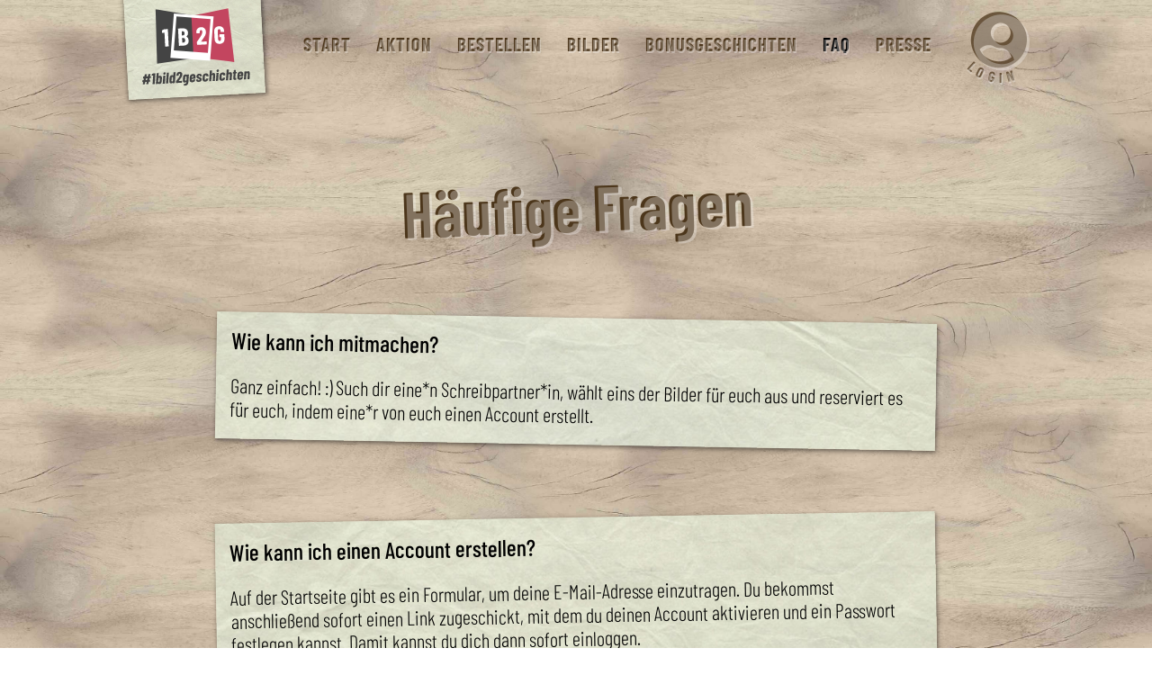

--- FILE ---
content_type: text/html; charset=UTF-8
request_url: https://1bild2geschichten.de/faq/
body_size: 9902
content:

<!DOCTYPE html>
<html class="no-js" lang="de">
	<head profile="http://gmpg.org/xfn/11">
		<meta http-equiv="Content-type" content="text/html;charset=UTF-8">
		<meta name="viewport" content="width=device-width, initial-scale=1.0, maximum-scale=1.0, user-scalable=no" >
		 <link href="https://1bild2geschichten.de/wp-content/themes/bildgeschichten/css/all.css" rel="stylesheet">
		<meta name='robots' content='index, follow, max-image-preview:large, max-snippet:-1, max-video-preview:-1' />

	<!-- This site is optimized with the Yoast SEO plugin v20.5 - https://yoast.com/wordpress/plugins/seo/ -->
	<title>FAQ - 1Bild2Geschichten</title>
	<link rel="canonical" href="https://1bild2geschichten.de/faq/" />
	<meta property="og:locale" content="de_DE" />
	<meta property="og:type" content="article" />
	<meta property="og:title" content="FAQ - 1Bild2Geschichten" />
	<meta property="og:description" content="Häufige Fragen Wie kann ich mitmachen? Ganz einfach! :) Such dir eine*n Schreibpartner*in, wählt eins der Bilder für euch aus und reserviert es für euch, indem eine*r von euch einen Account erstellt. Wie kann ich einen Account erstellen? Auf der Startseite gibt es ein Formular, um deine E-Mail-Adresse einzutragen. Du bekommst anschließend sofort einen Link [&hellip;]" />
	<meta property="og:url" content="https://1bild2geschichten.de/faq/" />
	<meta property="og:site_name" content="1Bild2Geschichten" />
	<meta property="article:modified_time" content="2025-03-27T09:27:40+00:00" />
	<meta name="twitter:card" content="summary_large_image" />
	<meta name="twitter:label1" content="Geschätzte Lesezeit" />
	<meta name="twitter:data1" content="3 Minuten" />
	<script type="application/ld+json" class="yoast-schema-graph">{"@context":"https://schema.org","@graph":[{"@type":"WebPage","@id":"https://1bild2geschichten.de/faq/","url":"https://1bild2geschichten.de/faq/","name":"FAQ - 1Bild2Geschichten","isPartOf":{"@id":"https://1bild2geschichten.de/#website"},"datePublished":"2021-07-08T06:42:34+00:00","dateModified":"2025-03-27T09:27:40+00:00","breadcrumb":{"@id":"https://1bild2geschichten.de/faq/#breadcrumb"},"inLanguage":"de","potentialAction":[{"@type":"ReadAction","target":["https://1bild2geschichten.de/faq/"]}]},{"@type":"BreadcrumbList","@id":"https://1bild2geschichten.de/faq/#breadcrumb","itemListElement":[{"@type":"ListItem","position":1,"name":"Startseite","item":"https://1bild2geschichten.de/"},{"@type":"ListItem","position":2,"name":"FAQ"}]},{"@type":"WebSite","@id":"https://1bild2geschichten.de/#website","url":"https://1bild2geschichten.de/","name":"1Bild2Geschichten","description":"","publisher":{"@id":"https://1bild2geschichten.de/#organization"},"potentialAction":[{"@type":"SearchAction","target":{"@type":"EntryPoint","urlTemplate":"https://1bild2geschichten.de/?s={search_term_string}"},"query-input":"required name=search_term_string"}],"inLanguage":"de"},{"@type":"Organization","@id":"https://1bild2geschichten.de/#organization","name":"1Bild2Geschichten","url":"https://1bild2geschichten.de/","logo":{"@type":"ImageObject","inLanguage":"de","@id":"https://1bild2geschichten.de/#/schema/logo/image/","url":"https://1bild2geschichten.de/wp-content/uploads/2021/07/1B2G_Logo.svg","contentUrl":"https://1bild2geschichten.de/wp-content/uploads/2021/07/1B2G_Logo.svg","width":407,"height":296,"caption":"1Bild2Geschichten"},"image":{"@id":"https://1bild2geschichten.de/#/schema/logo/image/"}}]}</script>
	<!-- / Yoast SEO plugin. -->


<link rel="alternate" type="application/rss+xml" title="1Bild2Geschichten &raquo; Feed" href="https://1bild2geschichten.de/feed/" />
<link rel="alternate" type="application/rss+xml" title="1Bild2Geschichten &raquo; Kommentar-Feed" href="https://1bild2geschichten.de/comments/feed/" />
<link rel="alternate" title="oEmbed (JSON)" type="application/json+oembed" href="https://1bild2geschichten.de/wp-json/oembed/1.0/embed?url=https%3A%2F%2F1bild2geschichten.de%2Ffaq%2F" />
<link rel="alternate" title="oEmbed (XML)" type="text/xml+oembed" href="https://1bild2geschichten.de/wp-json/oembed/1.0/embed?url=https%3A%2F%2F1bild2geschichten.de%2Ffaq%2F&#038;format=xml" />
<style id='wp-img-auto-sizes-contain-inline-css' type='text/css'>
img:is([sizes=auto i],[sizes^="auto," i]){contain-intrinsic-size:3000px 1500px}
/*# sourceURL=wp-img-auto-sizes-contain-inline-css */
</style>
<style id='wp-block-library-inline-css' type='text/css'>
:root{--wp-block-synced-color:#7a00df;--wp-block-synced-color--rgb:122,0,223;--wp-bound-block-color:var(--wp-block-synced-color);--wp-editor-canvas-background:#ddd;--wp-admin-theme-color:#007cba;--wp-admin-theme-color--rgb:0,124,186;--wp-admin-theme-color-darker-10:#006ba1;--wp-admin-theme-color-darker-10--rgb:0,107,160.5;--wp-admin-theme-color-darker-20:#005a87;--wp-admin-theme-color-darker-20--rgb:0,90,135;--wp-admin-border-width-focus:2px}@media (min-resolution:192dpi){:root{--wp-admin-border-width-focus:1.5px}}.wp-element-button{cursor:pointer}:root .has-very-light-gray-background-color{background-color:#eee}:root .has-very-dark-gray-background-color{background-color:#313131}:root .has-very-light-gray-color{color:#eee}:root .has-very-dark-gray-color{color:#313131}:root .has-vivid-green-cyan-to-vivid-cyan-blue-gradient-background{background:linear-gradient(135deg,#00d084,#0693e3)}:root .has-purple-crush-gradient-background{background:linear-gradient(135deg,#34e2e4,#4721fb 50%,#ab1dfe)}:root .has-hazy-dawn-gradient-background{background:linear-gradient(135deg,#faaca8,#dad0ec)}:root .has-subdued-olive-gradient-background{background:linear-gradient(135deg,#fafae1,#67a671)}:root .has-atomic-cream-gradient-background{background:linear-gradient(135deg,#fdd79a,#004a59)}:root .has-nightshade-gradient-background{background:linear-gradient(135deg,#330968,#31cdcf)}:root .has-midnight-gradient-background{background:linear-gradient(135deg,#020381,#2874fc)}:root{--wp--preset--font-size--normal:16px;--wp--preset--font-size--huge:42px}.has-regular-font-size{font-size:1em}.has-larger-font-size{font-size:2.625em}.has-normal-font-size{font-size:var(--wp--preset--font-size--normal)}.has-huge-font-size{font-size:var(--wp--preset--font-size--huge)}.has-text-align-center{text-align:center}.has-text-align-left{text-align:left}.has-text-align-right{text-align:right}.has-fit-text{white-space:nowrap!important}#end-resizable-editor-section{display:none}.aligncenter{clear:both}.items-justified-left{justify-content:flex-start}.items-justified-center{justify-content:center}.items-justified-right{justify-content:flex-end}.items-justified-space-between{justify-content:space-between}.screen-reader-text{border:0;clip-path:inset(50%);height:1px;margin:-1px;overflow:hidden;padding:0;position:absolute;width:1px;word-wrap:normal!important}.screen-reader-text:focus{background-color:#ddd;clip-path:none;color:#444;display:block;font-size:1em;height:auto;left:5px;line-height:normal;padding:15px 23px 14px;text-decoration:none;top:5px;width:auto;z-index:100000}html :where(.has-border-color){border-style:solid}html :where([style*=border-top-color]){border-top-style:solid}html :where([style*=border-right-color]){border-right-style:solid}html :where([style*=border-bottom-color]){border-bottom-style:solid}html :where([style*=border-left-color]){border-left-style:solid}html :where([style*=border-width]){border-style:solid}html :where([style*=border-top-width]){border-top-style:solid}html :where([style*=border-right-width]){border-right-style:solid}html :where([style*=border-bottom-width]){border-bottom-style:solid}html :where([style*=border-left-width]){border-left-style:solid}html :where(img[class*=wp-image-]){height:auto;max-width:100%}:where(figure){margin:0 0 1em}html :where(.is-position-sticky){--wp-admin--admin-bar--position-offset:var(--wp-admin--admin-bar--height,0px)}@media screen and (max-width:600px){html :where(.is-position-sticky){--wp-admin--admin-bar--position-offset:0px}}

/*# sourceURL=wp-block-library-inline-css */
</style><style id='wp-block-group-inline-css' type='text/css'>
.wp-block-group{box-sizing:border-box}:where(.wp-block-group.wp-block-group-is-layout-constrained){position:relative}
/*# sourceURL=https://1bild2geschichten.de/wp-includes/blocks/group/style.min.css */
</style>
<style id='global-styles-inline-css' type='text/css'>
:root{--wp--preset--aspect-ratio--square: 1;--wp--preset--aspect-ratio--4-3: 4/3;--wp--preset--aspect-ratio--3-4: 3/4;--wp--preset--aspect-ratio--3-2: 3/2;--wp--preset--aspect-ratio--2-3: 2/3;--wp--preset--aspect-ratio--16-9: 16/9;--wp--preset--aspect-ratio--9-16: 9/16;--wp--preset--color--black: #000000;--wp--preset--color--cyan-bluish-gray: #abb8c3;--wp--preset--color--white: #ffffff;--wp--preset--color--pale-pink: #f78da7;--wp--preset--color--vivid-red: #cf2e2e;--wp--preset--color--luminous-vivid-orange: #ff6900;--wp--preset--color--luminous-vivid-amber: #fcb900;--wp--preset--color--light-green-cyan: #7bdcb5;--wp--preset--color--vivid-green-cyan: #00d084;--wp--preset--color--pale-cyan-blue: #8ed1fc;--wp--preset--color--vivid-cyan-blue: #0693e3;--wp--preset--color--vivid-purple: #9b51e0;--wp--preset--gradient--vivid-cyan-blue-to-vivid-purple: linear-gradient(135deg,rgb(6,147,227) 0%,rgb(155,81,224) 100%);--wp--preset--gradient--light-green-cyan-to-vivid-green-cyan: linear-gradient(135deg,rgb(122,220,180) 0%,rgb(0,208,130) 100%);--wp--preset--gradient--luminous-vivid-amber-to-luminous-vivid-orange: linear-gradient(135deg,rgb(252,185,0) 0%,rgb(255,105,0) 100%);--wp--preset--gradient--luminous-vivid-orange-to-vivid-red: linear-gradient(135deg,rgb(255,105,0) 0%,rgb(207,46,46) 100%);--wp--preset--gradient--very-light-gray-to-cyan-bluish-gray: linear-gradient(135deg,rgb(238,238,238) 0%,rgb(169,184,195) 100%);--wp--preset--gradient--cool-to-warm-spectrum: linear-gradient(135deg,rgb(74,234,220) 0%,rgb(151,120,209) 20%,rgb(207,42,186) 40%,rgb(238,44,130) 60%,rgb(251,105,98) 80%,rgb(254,248,76) 100%);--wp--preset--gradient--blush-light-purple: linear-gradient(135deg,rgb(255,206,236) 0%,rgb(152,150,240) 100%);--wp--preset--gradient--blush-bordeaux: linear-gradient(135deg,rgb(254,205,165) 0%,rgb(254,45,45) 50%,rgb(107,0,62) 100%);--wp--preset--gradient--luminous-dusk: linear-gradient(135deg,rgb(255,203,112) 0%,rgb(199,81,192) 50%,rgb(65,88,208) 100%);--wp--preset--gradient--pale-ocean: linear-gradient(135deg,rgb(255,245,203) 0%,rgb(182,227,212) 50%,rgb(51,167,181) 100%);--wp--preset--gradient--electric-grass: linear-gradient(135deg,rgb(202,248,128) 0%,rgb(113,206,126) 100%);--wp--preset--gradient--midnight: linear-gradient(135deg,rgb(2,3,129) 0%,rgb(40,116,252) 100%);--wp--preset--font-size--small: 13px;--wp--preset--font-size--medium: 20px;--wp--preset--font-size--large: 36px;--wp--preset--font-size--x-large: 42px;--wp--preset--spacing--20: 0.44rem;--wp--preset--spacing--30: 0.67rem;--wp--preset--spacing--40: 1rem;--wp--preset--spacing--50: 1.5rem;--wp--preset--spacing--60: 2.25rem;--wp--preset--spacing--70: 3.38rem;--wp--preset--spacing--80: 5.06rem;--wp--preset--shadow--natural: 6px 6px 9px rgba(0, 0, 0, 0.2);--wp--preset--shadow--deep: 12px 12px 50px rgba(0, 0, 0, 0.4);--wp--preset--shadow--sharp: 6px 6px 0px rgba(0, 0, 0, 0.2);--wp--preset--shadow--outlined: 6px 6px 0px -3px rgb(255, 255, 255), 6px 6px rgb(0, 0, 0);--wp--preset--shadow--crisp: 6px 6px 0px rgb(0, 0, 0);}:where(.is-layout-flex){gap: 0.5em;}:where(.is-layout-grid){gap: 0.5em;}body .is-layout-flex{display: flex;}.is-layout-flex{flex-wrap: wrap;align-items: center;}.is-layout-flex > :is(*, div){margin: 0;}body .is-layout-grid{display: grid;}.is-layout-grid > :is(*, div){margin: 0;}:where(.wp-block-columns.is-layout-flex){gap: 2em;}:where(.wp-block-columns.is-layout-grid){gap: 2em;}:where(.wp-block-post-template.is-layout-flex){gap: 1.25em;}:where(.wp-block-post-template.is-layout-grid){gap: 1.25em;}.has-black-color{color: var(--wp--preset--color--black) !important;}.has-cyan-bluish-gray-color{color: var(--wp--preset--color--cyan-bluish-gray) !important;}.has-white-color{color: var(--wp--preset--color--white) !important;}.has-pale-pink-color{color: var(--wp--preset--color--pale-pink) !important;}.has-vivid-red-color{color: var(--wp--preset--color--vivid-red) !important;}.has-luminous-vivid-orange-color{color: var(--wp--preset--color--luminous-vivid-orange) !important;}.has-luminous-vivid-amber-color{color: var(--wp--preset--color--luminous-vivid-amber) !important;}.has-light-green-cyan-color{color: var(--wp--preset--color--light-green-cyan) !important;}.has-vivid-green-cyan-color{color: var(--wp--preset--color--vivid-green-cyan) !important;}.has-pale-cyan-blue-color{color: var(--wp--preset--color--pale-cyan-blue) !important;}.has-vivid-cyan-blue-color{color: var(--wp--preset--color--vivid-cyan-blue) !important;}.has-vivid-purple-color{color: var(--wp--preset--color--vivid-purple) !important;}.has-black-background-color{background-color: var(--wp--preset--color--black) !important;}.has-cyan-bluish-gray-background-color{background-color: var(--wp--preset--color--cyan-bluish-gray) !important;}.has-white-background-color{background-color: var(--wp--preset--color--white) !important;}.has-pale-pink-background-color{background-color: var(--wp--preset--color--pale-pink) !important;}.has-vivid-red-background-color{background-color: var(--wp--preset--color--vivid-red) !important;}.has-luminous-vivid-orange-background-color{background-color: var(--wp--preset--color--luminous-vivid-orange) !important;}.has-luminous-vivid-amber-background-color{background-color: var(--wp--preset--color--luminous-vivid-amber) !important;}.has-light-green-cyan-background-color{background-color: var(--wp--preset--color--light-green-cyan) !important;}.has-vivid-green-cyan-background-color{background-color: var(--wp--preset--color--vivid-green-cyan) !important;}.has-pale-cyan-blue-background-color{background-color: var(--wp--preset--color--pale-cyan-blue) !important;}.has-vivid-cyan-blue-background-color{background-color: var(--wp--preset--color--vivid-cyan-blue) !important;}.has-vivid-purple-background-color{background-color: var(--wp--preset--color--vivid-purple) !important;}.has-black-border-color{border-color: var(--wp--preset--color--black) !important;}.has-cyan-bluish-gray-border-color{border-color: var(--wp--preset--color--cyan-bluish-gray) !important;}.has-white-border-color{border-color: var(--wp--preset--color--white) !important;}.has-pale-pink-border-color{border-color: var(--wp--preset--color--pale-pink) !important;}.has-vivid-red-border-color{border-color: var(--wp--preset--color--vivid-red) !important;}.has-luminous-vivid-orange-border-color{border-color: var(--wp--preset--color--luminous-vivid-orange) !important;}.has-luminous-vivid-amber-border-color{border-color: var(--wp--preset--color--luminous-vivid-amber) !important;}.has-light-green-cyan-border-color{border-color: var(--wp--preset--color--light-green-cyan) !important;}.has-vivid-green-cyan-border-color{border-color: var(--wp--preset--color--vivid-green-cyan) !important;}.has-pale-cyan-blue-border-color{border-color: var(--wp--preset--color--pale-cyan-blue) !important;}.has-vivid-cyan-blue-border-color{border-color: var(--wp--preset--color--vivid-cyan-blue) !important;}.has-vivid-purple-border-color{border-color: var(--wp--preset--color--vivid-purple) !important;}.has-vivid-cyan-blue-to-vivid-purple-gradient-background{background: var(--wp--preset--gradient--vivid-cyan-blue-to-vivid-purple) !important;}.has-light-green-cyan-to-vivid-green-cyan-gradient-background{background: var(--wp--preset--gradient--light-green-cyan-to-vivid-green-cyan) !important;}.has-luminous-vivid-amber-to-luminous-vivid-orange-gradient-background{background: var(--wp--preset--gradient--luminous-vivid-amber-to-luminous-vivid-orange) !important;}.has-luminous-vivid-orange-to-vivid-red-gradient-background{background: var(--wp--preset--gradient--luminous-vivid-orange-to-vivid-red) !important;}.has-very-light-gray-to-cyan-bluish-gray-gradient-background{background: var(--wp--preset--gradient--very-light-gray-to-cyan-bluish-gray) !important;}.has-cool-to-warm-spectrum-gradient-background{background: var(--wp--preset--gradient--cool-to-warm-spectrum) !important;}.has-blush-light-purple-gradient-background{background: var(--wp--preset--gradient--blush-light-purple) !important;}.has-blush-bordeaux-gradient-background{background: var(--wp--preset--gradient--blush-bordeaux) !important;}.has-luminous-dusk-gradient-background{background: var(--wp--preset--gradient--luminous-dusk) !important;}.has-pale-ocean-gradient-background{background: var(--wp--preset--gradient--pale-ocean) !important;}.has-electric-grass-gradient-background{background: var(--wp--preset--gradient--electric-grass) !important;}.has-midnight-gradient-background{background: var(--wp--preset--gradient--midnight) !important;}.has-small-font-size{font-size: var(--wp--preset--font-size--small) !important;}.has-medium-font-size{font-size: var(--wp--preset--font-size--medium) !important;}.has-large-font-size{font-size: var(--wp--preset--font-size--large) !important;}.has-x-large-font-size{font-size: var(--wp--preset--font-size--x-large) !important;}
/*# sourceURL=global-styles-inline-css */
</style>

<style id='classic-theme-styles-inline-css' type='text/css'>
/*! This file is auto-generated */
.wp-block-button__link{color:#fff;background-color:#32373c;border-radius:9999px;box-shadow:none;text-decoration:none;padding:calc(.667em + 2px) calc(1.333em + 2px);font-size:1.125em}.wp-block-file__button{background:#32373c;color:#fff;text-decoration:none}
/*# sourceURL=/wp-includes/css/classic-themes.min.css */
</style>
<link rel='stylesheet' id='contact-form-7-css' href='https://1bild2geschichten.de/wp-content/plugins/contact-form-7/includes/css/styles.css?ver=5.7.7' type='text/css' media='all' />
<link rel='stylesheet' id='bildgeschichten-style-css' href='https://1bild2geschichten.de/wp-content/themes/bildgeschichten/css/bildgeschichten.css?ver=1.2' type='text/css' media='all' />
<link rel='stylesheet' id='fancybox-css' href='https://1bild2geschichten.de/wp-content/plugins/easy-fancybox/fancybox/1.5.4/jquery.fancybox.min.css?ver=6.9' type='text/css' media='screen' />
<link rel='stylesheet' id='wp-block-heading-css' href='https://1bild2geschichten.de/wp-includes/blocks/heading/style.min.css?ver=6.9' type='text/css' media='all' />
<link rel='stylesheet' id='wp-block-paragraph-css' href='https://1bild2geschichten.de/wp-includes/blocks/paragraph/style.min.css?ver=6.9' type='text/css' media='all' />
<link rel='stylesheet' id='googleFonts-css' href='https://1bild2geschichten.de/wp-content/themes/bildgeschichten/fonts/fonts.css?ver=6.9' type='text/css' media='all' />
<script type="text/javascript" src="https://1bild2geschichten.de/wp-includes/js/jquery/jquery.min.js?ver=3.7.1" id="jquery-core-js"></script>
<script type="text/javascript" src="https://1bild2geschichten.de/wp-includes/js/jquery/jquery-migrate.min.js?ver=3.4.1" id="jquery-migrate-js"></script>
<link rel="https://api.w.org/" href="https://1bild2geschichten.de/wp-json/" /><link rel="alternate" title="JSON" type="application/json" href="https://1bild2geschichten.de/wp-json/wp/v2/pages/195" /><link rel="EditURI" type="application/rsd+xml" title="RSD" href="https://1bild2geschichten.de/xmlrpc.php?rsd" />
<meta name="generator" content="WordPress 6.9" />
<link rel='shortlink' href='https://1bild2geschichten.de/?p=195' />
<link rel="icon" href="https://1bild2geschichten.de/wp-content/uploads/2021/06/1B2G-Logo-150x150.png" sizes="32x32" />
<link rel="icon" href="https://1bild2geschichten.de/wp-content/uploads/2021/06/1B2G-Logo.png" sizes="192x192" />
<link rel="apple-touch-icon" href="https://1bild2geschichten.de/wp-content/uploads/2021/06/1B2G-Logo.png" />
<meta name="msapplication-TileImage" content="https://1bild2geschichten.de/wp-content/uploads/2021/06/1B2G-Logo.png" />
	</head>
	
	<body class="wp-singular page-template-default page page-id-195 wp-custom-logo wp-theme-bildgeschichten page-faq">
	<div class="noise"></div>
	<header class="header">
		<div class="header_left">
			<a href="https://1bild2geschichten.de/" class="custom-logo-link" rel="home"><img width="407" height="296" src="https://1bild2geschichten.de/wp-content/uploads/2021/07/1B2G_Logo.svg" class="custom-logo" alt="1Bild2Geschichten" decoding="async" fetchpriority="high" /></a>		
		</div>
		<div class="header_center">
		<div class="nav-toggle"><div class="toggle_label">Menü</div></div>
			<nav id="site-navigation" class="main-navigation" role="navigation">
				<ul id="menu-menu-1" class="menu"><li id="menu-item-813" class="menu-item menu-item-type-post_type menu-item-object-page menu-item-home menu-item-813"><a href="https://1bild2geschichten.de/">Start</a></li>
<li id="menu-item-811" class="menu-item menu-item-type-post_type menu-item-object-page menu-item-811"><a href="https://1bild2geschichten.de/aktion/">Aktion</a></li>
<li id="menu-item-1107" class="menu-item menu-item-type-post_type menu-item-object-page menu-item-1107"><a href="https://1bild2geschichten.de/bestellung/">Bestellen</a></li>
<li id="menu-item-190" class="menu-item menu-item-type-custom menu-item-object-custom menu-item-190"><a href="/bilder/">Bilder</a></li>
<li id="menu-item-895" class="menu-item menu-item-type-custom menu-item-object-custom menu-item-895"><a href="/geschichten">Bonusgeschichten</a></li>
<li id="menu-item-210" class="menu-item menu-item-type-post_type menu-item-object-page current-menu-item page_item page-item-195 current_page_item menu-item-210"><a href="https://1bild2geschichten.de/faq/" aria-current="page">FAQ</a></li>
<li id="menu-item-849" class="menu-item menu-item-type-post_type_archive menu-item-object-presse menu-item-849"><a href="https://1bild2geschichten.de/presse/">Presse</a></li>
</ul>			</nav>	
		</div>
		<div class="header_right">
			<nav id="account-navigation" class="profile-navigation" role="navigation">
				<ul id="menu-profile" class="menu"><li id="menu-item-193" class="menu-item menu-item-type-post_type menu-item-object-page menu-item-193"><a href="https://1bild2geschichten.de/mein-profil/"><i class="fas fa-user-circle"></i></a></li>
</ul>			</nav>
			<div class="login_stempel"><span>L</span><span>o</span><span>g</span><span>i</span><span>n</span></div>		</div>
	</header>
	
			
<h1 class="wp-block-heading">Häufige Fragen</h1>



<div class="wp-block-group dokument"><div class="wp-block-group__inner-container is-layout-flow wp-block-group-is-layout-flow">
<h2 class="wp-block-heading">Wie kann ich mitmachen?</h2>



<p>Ganz einfach! :) Such dir eine*n Schreibpartner*in, wählt eins der Bilder für euch aus und reserviert es für euch, indem eine*r von euch einen Account erstellt.</p>
</div></div>



<div class="wp-block-group dokument"><div class="wp-block-group__inner-container is-layout-flow wp-block-group-is-layout-flow">
<h2 class="wp-block-heading">Wie kann ich einen Account erstellen?</h2>



<p>Auf der Startseite gibt es ein Formular, um deine E-Mail-Adresse einzutragen. Du bekommst anschließend sofort einen Link zugeschickt, mit dem du deinen Account aktivieren und ein Passwort festlegen kannst. Damit kannst du dich dann sofort einloggen.</p>
</div></div>



<div class="wp-block-group dokument"><div class="wp-block-group__inner-container is-layout-flow wp-block-group-is-layout-flow">
<h2 class="wp-block-heading">Ich habe keinen Aktivierungslink bekommen! Und jetzt?</h2>



<p>Prüfe bitte zunächst deinen Spam-Ordner, ob die E-Mail mit dem Link dort gelandet ist. Falls nicht, kannst du dir eine neue E-Mail schicken lassen. Falls du die Seite mit der entsprechenden Schaltfläche schon geschlossen hast, kannst du dir zunächst <a href="https://1bild2geschichten.de/wp-login.php?action=lostpassword" rel="nofollow">ein Passwort anlegen</a> und dir den Aktivierungslink nach dem Login erneut zuschicken lassen.</p>



<p>Falls das auch nicht funktioniert, kannst du uns eine Nachricht an <a href="mailto:support@1bild2geschichten.de" rel="nofollow">support@1bild2geschichten.de</a> schreiben und wir schalten deinen Account dann manuell frei.</p>
</div></div>



<div class="wp-block-group dokument"><div class="wp-block-group__inner-container is-layout-flow wp-block-group-is-layout-flow">
<h2 class="wp-block-heading">Wie kann ich ein Bild reservieren?</h2>



<p>Klicke in der Übersicht auf das Bild, das dir gefällt. Wenn es noch nicht von jemand anderem reserviert ist, kannst du es dir in der Einzelansicht mit einem Klick sichern. Dafür musst du nur mit einem aktivierten Account eingeloggt sein. Anschließend wird dir dein Bild auch in deinem Profil angezeigt.</p>
</div></div>



<div class="wp-block-group dokument"><div class="wp-block-group__inner-container is-layout-flow wp-block-group-is-layout-flow">
<h2 class="wp-block-heading">Kann ich das Bild nachträglich wechseln?</h2>



<p>Ja, du kannst ein reserviertes Bild jederzeit wieder freigeben und stattdessen ein anderes verfügbares Bild reservieren. Bitte achte nur darauf, dass alle Geschichten spätestens am 12. September 2021 eingereicht werden müssen.</p>
</div></div>



<div class="wp-block-group dokument"><div class="wp-block-group__inner-container is-layout-flow wp-block-group-is-layout-flow">
<h2 class="wp-block-heading">Kann ich auch mehr als ein Bild reservieren?</h2>



<p>Pro Account kann leider nur ein Bild reserviert werden. Falls du aber mit einem zweiten Schreibbuddy ein zweites Autor*innen-Paar bilden möchtest, könnt ihr euch mit einem zusätzlichen Account natürlich auch ein weiteres Bild reservieren.</p>
</div></div>



<div class="wp-block-group dokument"><div class="wp-block-group__inner-container is-layout-flow wp-block-group-is-layout-flow">
<h2 class="wp-block-heading">Darf ich meine Texte auch mit Hilfe von KI erstellen?</h2>



<p>Als Kreative können wir die Verwendung von KI-Tools zur Erstellung von kreativen Arbeiten jeglicher Art natürlich nicht gut heißen, da Urheberrechte damit ausgehebelt werden. Darum wird diese Website auch eine KI-freie Zone bleiben. Bitte denke daran, dass die KI, die du möglicherweise für deine Texte nutzen möchtest, auf bereits erstellte Texte anderer AutorInnen zugreift &#8211; ohne deren Wissen und ohne der Erlaubnis. Darum: Nein zu KI!</p>
</div></div>



<p></p>



<div class="wp-block-contact-form-7-contact-form-selector dokument">
<div class="wpcf7 no-js" id="wpcf7-f5-p195-o1" lang="de-DE" dir="ltr">
<div class="screen-reader-response"><p role="status" aria-live="polite" aria-atomic="true"></p> <ul></ul></div>
<form action="/faq/#wpcf7-f5-p195-o1" method="post" class="wpcf7-form init" aria-label="Kontaktformular" novalidate="novalidate" data-status="init">
<div style="display: none;">
<input type="hidden" name="_wpcf7" value="5" />
<input type="hidden" name="_wpcf7_version" value="5.7.7" />
<input type="hidden" name="_wpcf7_locale" value="de_DE" />
<input type="hidden" name="_wpcf7_unit_tag" value="wpcf7-f5-p195-o1" />
<input type="hidden" name="_wpcf7_container_post" value="195" />
<input type="hidden" name="_wpcf7_posted_data_hash" value="" />
</div>
<h2>Hast du eine Frage, die hier nicht beantwortet wird? Dann schreib uns!
</h2>
<p><label> Dein Name<br />
<span class="wpcf7-form-control-wrap" data-name="your-name"><input size="40" class="wpcf7-form-control wpcf7-text" aria-invalid="false" value="" type="text" name="your-name" /></span> </label>
</p>
<p><label> Deine E-Mail-Adresse<br />
<span class="wpcf7-form-control-wrap" data-name="your-email"><input size="40" class="wpcf7-form-control wpcf7-text wpcf7-email wpcf7-validates-as-required wpcf7-validates-as-email" aria-required="true" aria-invalid="false" value="" type="email" name="your-email" /></span> </label>
</p>
<p><label> Deine Frage<br />
<span class="wpcf7-form-control-wrap" data-name="your-message"><textarea cols="40" rows="10" class="wpcf7-form-control wpcf7-textarea" aria-invalid="false" name="your-message"></textarea></span> </label>
</p>
<p><span id="wpcf7-6970c3839ae39-wrapper" class="wpcf7-form-control-wrap website-wrap" style="display:none !important; visibility:hidden !important;"><label for="wpcf7-6970c3839ae39-field" class="hp-message">Bitte lasse dieses Feld leer.</label><input id="wpcf7-6970c3839ae39-field"  class="wpcf7-form-control wpcf7-text" type="text" name="website" value="" size="40" tabindex="-1" autocomplete="new-password" /></span>
</p>
<p><span class="wpcf7-form-control-wrap" data-name="acceptance-952"><span class="wpcf7-form-control wpcf7-acceptance"><span class="wpcf7-list-item"><label><input type="checkbox" name="acceptance-952" value="1" aria-invalid="false" /><span class="wpcf7-list-item-label">Ich bestätige, dass meine Daten und Angaben zur Bearbeitung meiner Anfrage gespeichert und verwendet werden dürfen und dass ich die <a href="/datenschutzerklaerung/">Datenschutzerklärung</a> zur Kenntnis genommen habe.</span></label></span></span></span>
</p>
<p><input class="wpcf7-form-control has-spinner wpcf7-submit" type="submit" value="Senden" />
</p><div class="wpcf7-response-output" aria-hidden="true"></div>
</form>
</div>
</div>
	
	<div class="scroll_to_top" onclick='window.scrollTo({top: 0, behavior: "smooth"});'><i class="fas fa-chevron-circle-up"></i></div>

	<footer id="footer">
		<div class="section_inside">
			<div class="footer_socials">
				<div class="social_links"><ul class="social_media">                    <li class="instagram">
						<a target="_blank" href="https://www.instagram.com/explore/tags/1bild2geschichten/" title="Instagram"><i class="fab fa-instagram"></i></a>					</li>
                </ul></div>			</div>
		
			<div class="footer_columns">
				<div class="footer_column">
					<p class="colophone">&copy; 2026 1Bild2Geschichten</p>
				</div>
				<div class="footer_column">
					<div class="footer-widget"><div class="menu-footer-container"><ul id="menu-footer" class="menu"><li id="menu-item-1010" class="menu-item menu-item-type-post_type menu-item-object-page menu-item-1010"><a href="https://1bild2geschichten.de/?page_id=977">Bestellen</a></li>
<li id="menu-item-207" class="menu-item menu-item-type-post_type menu-item-object-page menu-item-207"><a href="https://1bild2geschichten.de/teilnahmebedingungen/">Teilnahmebedingungen</a></li>
<li id="menu-item-211" class="menu-item menu-item-type-post_type menu-item-object-page current-menu-item page_item page-item-195 current_page_item menu-item-211"><a href="https://1bild2geschichten.de/faq/" aria-current="page">FAQ</a></li>
<li id="menu-item-191" class="menu-item menu-item-type-post_type menu-item-object-page menu-item-191"><a href="https://1bild2geschichten.de/datenschutzerklaerung/">Datenschutzerklärung</a></li>
<li id="menu-item-192" class="menu-item menu-item-type-post_type menu-item-object-page menu-item-192"><a href="https://1bild2geschichten.de/impressum/">Impressum</a></li>
</ul></div></div>				</div>
			</div>
		</div>
	</footer>

	<script type="speculationrules">
{"prefetch":[{"source":"document","where":{"and":[{"href_matches":"/*"},{"not":{"href_matches":["/wp-*.php","/wp-admin/*","/wp-content/uploads/*","/wp-content/*","/wp-content/plugins/*","/wp-content/themes/bildgeschichten/*","/*\\?(.+)"]}},{"not":{"selector_matches":"a[rel~=\"nofollow\"]"}},{"not":{"selector_matches":".no-prefetch, .no-prefetch a"}}]},"eagerness":"conservative"}]}
</script>
<script type="text/javascript" src="https://1bild2geschichten.de/wp-content/plugins/1b2g-buecher/js/1b2g-buecher.js?ver=6.9" id="buecher-js-js"></script>
<script type="text/javascript" src="https://1bild2geschichten.de/wp-content/plugins/1b2g-online-stories/js/1b2g-online-stories.js?ver=6.9" id="online-stories-js-js"></script>
<script type="text/javascript" src="https://1bild2geschichten.de/wp-content/plugins/contact-form-7/includes/swv/js/index.js?ver=5.7.7" id="swv-js"></script>
<script type="text/javascript" id="contact-form-7-js-extra">
/* <![CDATA[ */
var wpcf7 = {"api":{"root":"https://1bild2geschichten.de/wp-json/","namespace":"contact-form-7/v1"}};
//# sourceURL=contact-form-7-js-extra
/* ]]> */
</script>
<script type="text/javascript" src="https://1bild2geschichten.de/wp-content/plugins/contact-form-7/includes/js/index.js?ver=5.7.7" id="contact-form-7-js"></script>
<script type="text/javascript" src="https://1bild2geschichten.de/wp-content/themes/bildgeschichten/js/bildgeschichten.js?ver=6.9" id="bildgeschichten-js-js"></script>
<script type="text/javascript" src="https://1bild2geschichten.de/wp-includes/js/comment-reply.min.js?ver=6.9" id="comment-reply-js" async="async" data-wp-strategy="async" fetchpriority="low"></script>
<script type="text/javascript" src="https://1bild2geschichten.de/wp-content/plugins/easy-fancybox/fancybox/1.5.4/jquery.fancybox.min.js?ver=6.9" id="jquery-fancybox-js"></script>
<script type="text/javascript" id="jquery-fancybox-js-after">
/* <![CDATA[ */
var fb_timeout, fb_opts={'overlayShow':true,'hideOnOverlayClick':true,'showCloseButton':true,'margin':20,'enableEscapeButton':true,'autoScale':true };
if(typeof easy_fancybox_handler==='undefined'){
var easy_fancybox_handler=function(){
jQuery([".nolightbox","a.wp-block-fileesc_html__button","a.pin-it-button","a[href*='pinterest.com\/pin\/create']","a[href*='facebook.com\/share']","a[href*='twitter.com\/share']"].join(',')).addClass('nofancybox');
jQuery('a.fancybox-close').on('click',function(e){e.preventDefault();jQuery.fancybox.close()});
/* IMG */
var fb_IMG_select=jQuery('a[href*=".jpg" i]:not(.nofancybox,li.nofancybox>a),area[href*=".jpg" i]:not(.nofancybox),a[href*=".png" i]:not(.nofancybox,li.nofancybox>a),area[href*=".png" i]:not(.nofancybox),a[href*=".webp" i]:not(.nofancybox,li.nofancybox>a),area[href*=".webp" i]:not(.nofancybox)');
fb_IMG_select.addClass('fancybox image');
var fb_IMG_sections=jQuery('.gallery,.wp-block-gallery,.tiled-gallery,.wp-block-jetpack-tiled-gallery');
fb_IMG_sections.each(function(){jQuery(this).find(fb_IMG_select).attr('rel','gallery-'+fb_IMG_sections.index(this));});
jQuery('a.fancybox,area.fancybox,.fancybox>a').each(function(){jQuery(this).fancybox(jQuery.extend(true,{},fb_opts,{'transitionIn':'elastic','transitionOut':'elastic','opacity':false,'hideOnContentClick':false,'titleShow':true,'titlePosition':'over','titleFromAlt':true,'showNavArrows':true,'enableKeyboardNav':true,'cyclic':false}))});
};};
var easy_fancybox_auto=function(){setTimeout(function(){jQuery('a#fancybox-auto,#fancybox-auto>a').first().trigger('click')},1000);};
jQuery(easy_fancybox_handler);jQuery(document).on('post-load',easy_fancybox_handler);
jQuery(easy_fancybox_auto);
//# sourceURL=jquery-fancybox-js-after
/* ]]> */
</script>
<script type="text/javascript" src="https://1bild2geschichten.de/wp-content/plugins/easy-fancybox/vendor/jquery.easing.min.js?ver=1.4.1" id="jquery-easing-js"></script>
<script type="text/javascript" src="https://1bild2geschichten.de/wp-content/plugins/easy-fancybox/vendor/jquery.mousewheel.min.js?ver=3.1.13" id="jquery-mousewheel-js"></script>

</body>
</html>

--- FILE ---
content_type: text/css
request_url: https://1bild2geschichten.de/wp-content/themes/bildgeschichten/fonts/fonts.css?ver=6.9
body_size: 4500
content:
/* barlow-condensed-200 - latin-ext_latin */
@font-face {
  font-family: 'Barlow Condensed';
  font-style: normal;
  font-weight: 200;
  src: url('barlow-condensed-v5-latin-ext_latin-200.eot'); /* IE9 Compat Modes */
  src: local(''),
       url('barlow-condensed-v5-latin-ext_latin-200.eot?#iefix') format('embedded-opentype'), /* IE6-IE8 */
       url('barlow-condensed-v5-latin-ext_latin-200.woff2') format('woff2'), /* Super Modern Browsers */
       url('barlow-condensed-v5-latin-ext_latin-200.woff') format('woff'), /* Modern Browsers */
       url('barlow-condensed-v5-latin-ext_latin-200.ttf') format('truetype'), /* Safari, Android, iOS */
       url('barlow-condensed-v5-latin-ext_latin-200.svg#BarlowCondensed') format('svg'); /* Legacy iOS */
}
/* barlow-condensed-300 - latin-ext_latin */
@font-face {
  font-family: 'Barlow Condensed';
  font-style: normal;
  font-weight: 300;
  src: url('barlow-condensed-v5-latin-ext_latin-300.eot'); /* IE9 Compat Modes */
  src: local(''),
       url('barlow-condensed-v5-latin-ext_latin-300.eot?#iefix') format('embedded-opentype'), /* IE6-IE8 */
       url('barlow-condensed-v5-latin-ext_latin-300.woff2') format('woff2'), /* Super Modern Browsers */
       url('barlow-condensed-v5-latin-ext_latin-300.woff') format('woff'), /* Modern Browsers */
       url('barlow-condensed-v5-latin-ext_latin-300.ttf') format('truetype'), /* Safari, Android, iOS */
       url('barlow-condensed-v5-latin-ext_latin-300.svg#BarlowCondensed') format('svg'); /* Legacy iOS */
}
/* barlow-condensed-500 - latin-ext_latin */
@font-face {
  font-family: 'Barlow Condensed';
  font-style: normal;
  font-weight: 500;
  src: url('barlow-condensed-v5-latin-ext_latin-500.eot'); /* IE9 Compat Modes */
  src: local(''),
       url('barlow-condensed-v5-latin-ext_latin-500.eot?#iefix') format('embedded-opentype'), /* IE6-IE8 */
       url('barlow-condensed-v5-latin-ext_latin-500.woff2') format('woff2'), /* Super Modern Browsers */
       url('barlow-condensed-v5-latin-ext_latin-500.woff') format('woff'), /* Modern Browsers */
       url('barlow-condensed-v5-latin-ext_latin-500.ttf') format('truetype'), /* Safari, Android, iOS */
       url('barlow-condensed-v5-latin-ext_latin-500.svg#BarlowCondensed') format('svg'); /* Legacy iOS */
}

/* barlow-condensed-700 - latin-ext_latin */
@font-face {
  font-family: 'Barlow Condensed';
  font-style: normal;
  font-weight: 700;
  src: url('barlow-condensed-v5-latin-ext_latin-700.eot'); /* IE9 Compat Modes */
  src: local(''),
       url('barlow-condensed-v5-latin-ext_latin-700.eot?#iefix') format('embedded-opentype'), /* IE6-IE8 */
       url('barlow-condensed-v5-latin-ext_latin-700.woff2') format('woff2'), /* Super Modern Browsers */
       url('barlow-condensed-v5-latin-ext_latin-700.woff') format('woff'), /* Modern Browsers */
       url('barlow-condensed-v5-latin-ext_latin-700.ttf') format('truetype'), /* Safari, Android, iOS */
       url('barlow-condensed-v5-latin-ext_latin-700.svg#BarlowCondensed') format('svg'); /* Legacy iOS */
}/* newsreader-italic - latin-ext_latin */
@font-face {
  font-family: 'Newsreader';
  font-style: italic;
  font-weight: 400;
  src: url('newsreader-v7-latin-ext_latin-italic.eot'); /* IE9 Compat Modes */
  src: local(''),
       url('newsreader-v7-latin-ext_latin-italic.eot?#iefix') format('embedded-opentype'), /* IE6-IE8 */
       url('newsreader-v7-latin-ext_latin-italic.woff2') format('woff2'), /* Super Modern Browsers */
       url('newsreader-v7-latin-ext_latin-italic.woff') format('woff'), /* Modern Browsers */
       url('newsreader-v7-latin-ext_latin-italic.ttf') format('truetype'), /* Safari, Android, iOS */
       url('newsreader-v7-latin-ext_latin-italic.svg#Newsreader') format('svg'); /* Legacy iOS */
}

/* newsreader-700italic - latin-ext_latin */
@font-face {
  font-family: 'Newsreader';
  font-style: italic;
  font-weight: 700;
  src: url('newsreader-v7-latin-ext_latin-700italic.eot'); /* IE9 Compat Modes */
  src: local(''),
       url('newsreader-v7-latin-ext_latin-700italic.eot?#iefix') format('embedded-opentype'), /* IE6-IE8 */
       url('newsreader-v7-latin-ext_latin-700italic.woff2') format('woff2'), /* Super Modern Browsers */
       url('newsreader-v7-latin-ext_latin-700italic.woff') format('woff'), /* Modern Browsers */
       url('newsreader-v7-latin-ext_latin-700italic.ttf') format('truetype'), /* Safari, Android, iOS */
       url('newsreader-v7-latin-ext_latin-700italic.svg#Newsreader') format('svg'); /* Legacy iOS */
}



--- FILE ---
content_type: text/javascript
request_url: https://1bild2geschichten.de/wp-content/plugins/1b2g-buecher/js/1b2g-buecher.js?ver=6.9
body_size: 1687
content:
jQuery( document ).ready( function( $ ) {
	$("#upload_story label").click(function(event){
	   $( '.submit_button' ).toggleClass( 'active' );
	   event.preventDefault();
		if ($('#datenschutz').prop('checked')) {
	  		$('#datenschutz').prop("checked", false);
		} else {
			$('#datenschutz').prop("checked", true);
		}
		if ($('#register_user').prop('disabled')) {
	  		$('#register_user').prop("disabled", false);
		} else {
	  		$('#register_user').prop("disabled", true);
		}
	});
	
	
	// Toggle filterbox
	var filterbox = document.getElementsByClassName("geschichten_filter_toggle");
	var i;
	for (i = 0; i < filterbox.length; i++) {
		filterbox[i].addEventListener("click", function() {
			$(this).toggleClass( 'active' );
			var panel = this.nextElementSibling;
			if (panel.style.maxHeight){
				panel.style.maxHeight = null;
			} else {
				panel.style.maxHeight = panel.scrollHeight + "px";
			} 
		});
	}
	
	// Word count of story
	var textArea = $('#story_content');
	var textAreaInfo = $('#wordcount');
	var textAreaWordsLeft = $('#words_left');
	function countWords(){
		textAreaInfo.html(textArea.val().split(/\S+/g).length-1);
		var usedWords = textArea.val().split(/\S+/g).length-1;
		var wordsLeft = 700 - usedWords;
		textAreaWordsLeft.html(wordsLeft);
		if (wordsLeft < 20) {
			textAreaWordsLeft.css('color','#ff2020');
		} else {
			textAreaWordsLeft.css('color','unset');
		}
		if (wordsLeft < 0) {
		  // Split the string on first 200 words and rejoin on spaces
		  var storyMax = textArea.val().split(/\s+/g, 700).join(" ");
		  // Add a space at the end to make sure more typing creates new words
		  textArea.val(storyMax + " ");
		}
	}
	textArea.keyup(function(){
	   countWords();
	});

});

--- FILE ---
content_type: image/svg+xml
request_url: https://1bild2geschichten.de/wp-content/uploads/2021/07/1B2G_Logo.svg
body_size: 17134
content:
<?xml version="1.0" encoding="UTF-8"?> <svg xmlns="http://www.w3.org/2000/svg" width="407.791" height="296.763" viewBox="0 0 407.791 296.763"><g><g><path d="M34.826,260.583a.681.681,0,0,1-.5.206H30.852c-.236,0-.353.1-.353.294l-1.531,5.829c-.079.2-.021.294.176.294h2.414a.593.593,0,0,1,.471.206.563.563,0,0,1,.118.5l-.707,5.653a.956.956,0,0,1-.265.5.678.678,0,0,1-.5.206H27.26a.417.417,0,0,0-.412.3l-2,7.771a.785.785,0,0,1-.824.648H17.31q-.707,0-.53-.766l2.061-7.653c0-.2-.079-.3-.236-.3H13.9a.417.417,0,0,0-.412.3l-2,7.771a.786.786,0,0,1-.824.648H3.945q-.706,0-.53-.766l2.061-7.653c0-.2-.08-.3-.236-.3H2.767a.587.587,0,0,1-.471-.206.56.56,0,0,1-.118-.5l.648-5.653a.959.959,0,0,1,.265-.5.685.685,0,0,1,.5-.206H7.183a.4.4,0,0,0,.235-.087.253.253,0,0,0,.118-.207l1.531-5.829c0-.2-.079-.294-.235-.294H6.417a.585.585,0,0,1-.47-.206.557.557,0,0,1-.118-.5l.706-5.711a.642.642,0,0,1,.236-.5.783.783,0,0,1,.53-.206h3.473c.236,0,.354-.1.354-.294l2.06-7.772a.787.787,0,0,1,.825-.647h6.653q.707,0,.53.764l-2,7.655c0,.2.059.294.177.294H24.14c.235,0,.353-.1.353-.294l2.061-7.772a.784.784,0,0,1,.824-.647h6.653q.707,0,.53.764l-2,7.655c0,.2.059.294.177.294h2.472a.592.592,0,0,1,.472.206.563.563,0,0,1,.117.5l-.706,5.711A.958.958,0,0,1,34.826,260.583Zm-14.042,6.536a.255.255,0,0,0,.117-.207l1.531-5.829c0-.2-.079-.294-.235-.294H17.486c-.235,0-.353.1-.353.294l-1.53,5.829c-.08.2-.021.294.176.294h4.769A.4.4,0,0,0,20.784,267.119Z" transform="translate(-2.163)" fill="#444"></path><path d="M45.923,243.362h6.889q.648,0,.648.706l-4.887,39.8a.963.963,0,0,1-.265.5.685.685,0,0,1-.5.206H41.1a.588.588,0,0,1-.471-.206.557.557,0,0,1-.118-.5l3.945-32.148a.209.209,0,0,0-.236-.235l-4.475.529h-.117q-.59,0-.589-.647l.471-5.064a.943.943,0,0,1,.647-.824l4.888-1.943A2.5,2.5,0,0,1,45.923,243.362Z" transform="translate(-2.163)" fill="#444"></path><path d="M75.449,255.814a8.338,8.338,0,0,1,1.738,5.682,15.727,15.727,0,0,1-.119,2.237l-1.413,11.423a13.172,13.172,0,0,1-2.914,7.27,7.963,7.963,0,0,1-6.27,2.62,5.526,5.526,0,0,1-4.828-2.237.249.249,0,0,0-.236-.088c-.079.021-.117.088-.117.206l-.118.943a.963.963,0,0,1-.265.5.685.685,0,0,1-.5.206H53.694a.591.591,0,0,1-.471-.206.56.56,0,0,1-.118-.5l4.887-39.8a.949.949,0,0,1,.265-.5.68.68,0,0,1,.5-.206H65.47a.588.588,0,0,1,.471.206.562.562,0,0,1,.118.5L64.586,256.02v.059l.06.059a.811.811,0,0,0,.529-.295,7.2,7.2,0,0,1,5.123-2A6.5,6.5,0,0,1,75.449,255.814Zm-6.976,6.094a2.093,2.093,0,0,0-1.826-.942,2.854,2.854,0,0,0-1.855.706,3.451,3.451,0,0,0-1.147,1.884l-1.414,11.775a2.678,2.678,0,0,0,.648,1.885,2.206,2.206,0,0,0,1.707.706,2.654,2.654,0,0,0,2.032-.941,4.246,4.246,0,0,0,1.03-2.414l1.3-10.245A3.423,3.423,0,0,0,68.473,261.908Z" transform="translate(-2.163)" fill="#444"></path><path d="M79.07,284.37a.56.56,0,0,1-.118-.5l3.533-28.851a.949.949,0,0,1,.265-.5.676.676,0,0,1,.5-.206h6.712a.588.588,0,0,1,.471.206.561.561,0,0,1,.118.5L87.019,283.87a.957.957,0,0,1-.266.5.682.682,0,0,1-.5.206H79.541A.59.59,0,0,1,79.07,284.37Zm5.005-34.591a3.827,3.827,0,0,1-1.119-2.826,5.276,5.276,0,0,1,1.472-3.857,4.908,4.908,0,0,1,3.65-1.5,3.9,3.9,0,0,1,2.885,1.06,3.818,3.818,0,0,1,1.06,2.826,5.375,5.375,0,0,1-1.5,3.827,4.736,4.736,0,0,1-3.562,1.59A3.9,3.9,0,0,1,84.075,249.779Z" transform="translate(-2.163)" fill="#444"></path><path d="M91.493,284.37a.557.557,0,0,1-.118-.5l4.887-39.8a.942.942,0,0,1,.265-.5.676.676,0,0,1,.5-.206h6.712a.588.588,0,0,1,.471.206.56.56,0,0,1,.118.5l-4.887,39.8a.963.963,0,0,1-.265.5.683.683,0,0,1-.5.206H91.964A.588.588,0,0,1,91.493,284.37Z" transform="translate(-2.163)" fill="#444"></path><path d="M122.02,243.568a.676.676,0,0,1,.5-.206h6.712a.588.588,0,0,1,.471.206.562.562,0,0,1,.118.5l-4.887,39.8a.949.949,0,0,1-.265.5.684.684,0,0,1-.5.206h-6.711a.59.59,0,0,1-.471-.206.557.557,0,0,1-.118-.5l.118-.943c.038-.118.019-.185-.059-.206a.393.393,0,0,0-.3.088,7.183,7.183,0,0,1-5.358,2.237,6.384,6.384,0,0,1-5.181-2.031,8.573,8.573,0,0,1-1.707-5.682,15.207,15.207,0,0,1,.117-2.177l1.414-11.423a12.883,12.883,0,0,1,2.943-7.33,8.077,8.077,0,0,1,6.242-2.562,7.162,7.162,0,0,1,2.59.5,5.008,5.008,0,0,1,2.238,1.8.241.241,0,0,0,.235.088c.078-.02.118-.088.118-.206l1.472-11.952A.942.942,0,0,1,122.02,243.568Zm-5.241,33.648a3.458,3.458,0,0,0,1.149-1.885l1.413-11.775a2.68,2.68,0,0,0-.648-1.884,2.209,2.209,0,0,0-1.707-.706,2.656,2.656,0,0,0-2.032.942,4.249,4.249,0,0,0-1.03,2.414l-1.3,10.245a3.412,3.412,0,0,0,.471,2.414,2.085,2.085,0,0,0,1.825.941A2.849,2.849,0,0,0,116.779,277.216Z" transform="translate(-2.163)" fill="#444"></path><path d="M139.417,277.333a.189.189,0,0,0,.177.119h11.952a.592.592,0,0,1,.471.206.562.562,0,0,1,.118.5l-.707,5.712a.641.641,0,0,1-.236.5.786.786,0,0,1-.53.206H129.525a.588.588,0,0,1-.47-.206.557.557,0,0,1-.118-.5l.765-5.948a1.337,1.337,0,0,1,.354-.883q1.822-2.178,3.709-4.239,5.946-6.77,8.42-10.068,4.179-5.769,4.179-9.538a3.745,3.745,0,0,0-.647-2.355,2.128,2.128,0,0,0-1.767-.824,2.84,2.84,0,0,0-2.266,1.089,4.729,4.729,0,0,0-1.031,2.8l-.294,2.414a.884.884,0,0,1-.3.5.781.781,0,0,1-.529.206h-6.771a.585.585,0,0,1-.471-.206.56.56,0,0,1-.118-.5l.353-2.768a12.427,12.427,0,0,1,12.659-10.657,9.211,9.211,0,0,1,6.859,2.591,9.447,9.447,0,0,1,2.561,6.947q0,.531-.118,1.825a19.542,19.542,0,0,1-1.707,5.8,34.207,34.207,0,0,1-3.768,5.977q-2.709,3.414-6.535,7.653-.707.884-1.472,1.708t-1.531,1.707A.189.189,0,0,0,139.417,277.333Z" transform="translate(-2.163)" fill="#444"></path><path d="M171.77,254.519a.675.675,0,0,1,.5-.206h6.711a.589.589,0,0,1,.472.206.564.564,0,0,1,.117.5L176.1,283.162q-.766,6.537-4.181,10.069t-11.187,3.532q-1.589,0-2.414-.059a.575.575,0,0,1-.588-.765l.707-5.77c.078-.51.333-.727.765-.648a12.5,12.5,0,0,0,5.21-.677,5.04,5.04,0,0,0,2.65-2.385,12.642,12.642,0,0,0,1.089-4.179c.039-.118.02-.177-.058-.177s-.158.059-.236.177a6.778,6.778,0,0,1-2.767,1.971,8.431,8.431,0,0,1-2.885.56,6.315,6.315,0,0,1-5.094-1.973,8.337,8.337,0,0,1-1.677-5.563,16.663,16.663,0,0,1,.176-2.356l1.355-11.186a13.127,13.127,0,0,1,2.885-7.33,7.889,7.889,0,0,1,6.181-2.562,5.125,5.125,0,0,1,4.947,2.651c.078.117.156.157.235.117a.237.237,0,0,0,.118-.236l.176-1.354A.951.951,0,0,1,171.77,254.519Zm-3.68,22.167a4.147,4.147,0,0,0,1.059-2.414l1.237-9.95a3.331,3.331,0,0,0-.5-2.414,2.164,2.164,0,0,0-1.855-.942,2.654,2.654,0,0,0-2.031.942,4.249,4.249,0,0,0-1.03,2.414l-1.237,9.95a3.534,3.534,0,0,0,.442,2.443,2.087,2.087,0,0,0,1.854.913A2.742,2.742,0,0,0,168.09,276.686Z" transform="translate(-2.163)" fill="#444"></path><path d="M202.856,271.829a.682.682,0,0,1-.5.206h-12.6a.3.3,0,0,0-.3.294l-.294,2.178a3.425,3.425,0,0,0,.5,2.444,2.14,2.14,0,0,0,1.854.971,2.644,2.644,0,0,0,1.856-.735,4.2,4.2,0,0,0,1.147-1.856.835.835,0,0,1,.825-.587l6.535.352a.509.509,0,0,1,.442.206.734.734,0,0,1,.088.56,11.3,11.3,0,0,1-3.886,6.859,12.373,12.373,0,0,1-7.889,2.325q-4.653,0-7.183-2.177a7.644,7.644,0,0,1-2.532-6.124,15.631,15.631,0,0,1,.118-1.589l1.413-11.423a10.614,10.614,0,0,1,3.768-7.183,12.418,12.418,0,0,1,8.243-2.709,10.429,10.429,0,0,1,7.153,2.268,7.8,7.8,0,0,1,2.562,6.152q0,.414-.119,1.472l-.941,7.6A.957.957,0,0,1,202.856,271.829Zm-11.334-9.921a4.152,4.152,0,0,0-1.059,2.414l-.294,2.3c0,.2.078.294.235.294h4.946a.3.3,0,0,0,.3-.294l.293-2.3a3.321,3.321,0,0,0-.5-2.414,2.165,2.165,0,0,0-1.854-.942A2.747,2.747,0,0,0,191.522,261.908Z" transform="translate(-2.163)" fill="#444"></path><path d="M208.155,282.956a6.715,6.715,0,0,1-2.56-5.563,8.989,8.989,0,0,1,.058-1.178l.059-.412a.954.954,0,0,1,.266-.5.678.678,0,0,1,.5-.206h6.3a.592.592,0,0,1,.472.206.566.566,0,0,1,.117.5v.177a2.3,2.3,0,0,0,.589,2.031,2.918,2.918,0,0,0,4,0,2.734,2.734,0,0,0,.766-1.973,2.076,2.076,0,0,0-1-1.8,10.978,10.978,0,0,0-2.238-1.149c-.824-.313-1.375-.529-1.649-.647a13,13,0,0,1-4.533-2.885,6.923,6.923,0,0,1-1.825-5.122,11.133,11.133,0,0,1,.058-1.3,9.887,9.887,0,0,1,3.592-6.771,11.7,11.7,0,0,1,7.6-2.472,9.861,9.861,0,0,1,6.8,2.178,7.567,7.567,0,0,1,2.444,5.947,12.688,12.688,0,0,1-.117,1.471.953.953,0,0,1-.266.5.681.681,0,0,1-.5.206h-6.123a.589.589,0,0,1-.472-.206.56.56,0,0,1-.117-.5l.059-.47a2.473,2.473,0,0,0-.5-1.914,2.147,2.147,0,0,0-1.738-.736,2.618,2.618,0,0,0-2.12.912,3.165,3.165,0,0,0-.764,2.09,2.28,2.28,0,0,0,1.03,2,17.751,17.751,0,0,0,3.209,1.59,19.14,19.14,0,0,1,5.328,3,6.171,6.171,0,0,1,2.031,5,8.993,8.993,0,0,1-3.267,7.3,12.807,12.807,0,0,1-8.45,2.708A11.032,11.032,0,0,1,208.155,282.956Z" transform="translate(-2.163)" fill="#444"></path><path d="M232.441,282.809a7.821,7.821,0,0,1-2.532-6.182,13.842,13.842,0,0,1,.06-1.471l1.413-11.423a10.613,10.613,0,0,1,3.767-7.183,12.423,12.423,0,0,1,8.244-2.709,10.429,10.429,0,0,1,7.153,2.268,7.591,7.591,0,0,1,2.561,5.975,10.407,10.407,0,0,1-.058,1.3l-.177,1.061a.957.957,0,0,1-.266.5.676.676,0,0,1-.5.206l-6.711.295c-.433,0-.629-.237-.589-.707l.058-.706a2.818,2.818,0,0,0-.5-2.179,2.21,2.21,0,0,0-1.854-.883,2.716,2.716,0,0,0-2.091.942,4.317,4.317,0,0,0-1.03,2.472l-1.3,10.127a3.535,3.535,0,0,0,.47,2.474,2.143,2.143,0,0,0,1.884.941,2.781,2.781,0,0,0,2.062-.912,3.8,3.8,0,0,0,1.059-2.149l.059-.766a.879.879,0,0,1,.3-.5.777.777,0,0,1,.529-.206l6.653.059a.588.588,0,0,1,.471.206.564.564,0,0,1,.118.5l-.176,1.353a10.139,10.139,0,0,1-3.739,6.948,12.658,12.658,0,0,1-8.214,2.59Q234.974,285.046,232.441,282.809Z" transform="translate(-2.163)" fill="#444"></path><path d="M276.746,255.814a8.539,8.539,0,0,1,1.678,5.682,17.024,17.024,0,0,1-.177,2.414l-2.414,19.96a.956.956,0,0,1-.265.5.682.682,0,0,1-.5.206h-6.712a.589.589,0,0,1-.47-.206.56.56,0,0,1-.118-.5l2.355-19.313a4.883,4.883,0,0,0,.059-.883q0-2.706-2.178-2.708a2.653,2.653,0,0,0-2.12.971,5.207,5.207,0,0,0-1.06,2.738l-2.355,19.195a.956.956,0,0,1-.265.5.685.685,0,0,1-.5.206H254.99a.589.589,0,0,1-.47-.206.557.557,0,0,1-.118-.5l4.887-39.8a.942.942,0,0,1,.265-.5.675.675,0,0,1,.5-.206h6.712a.588.588,0,0,1,.471.206.559.559,0,0,1,.117.5l-1.471,12.07v.059c0,.079.049.108.147.088a.676.676,0,0,0,.324-.206,7.184,7.184,0,0,1,5.358-2.238A6.243,6.243,0,0,1,276.746,255.814Z" transform="translate(-2.163)" fill="#444"></path><path d="M280.426,284.37a.56.56,0,0,1-.118-.5l3.533-28.851a.955.955,0,0,1,.264-.5.678.678,0,0,1,.5-.206h6.712a.589.589,0,0,1,.472.206.564.564,0,0,1,.117.5l-3.532,28.851a.963.963,0,0,1-.265.5.684.684,0,0,1-.5.206H280.9A.586.586,0,0,1,280.426,284.37Zm5-34.591a3.827,3.827,0,0,1-1.118-2.826,5.279,5.279,0,0,1,1.471-3.857,4.91,4.91,0,0,1,3.651-1.5,3.9,3.9,0,0,1,2.884,1.06,3.818,3.818,0,0,1,1.061,2.826,5.375,5.375,0,0,1-1.5,3.827,4.739,4.739,0,0,1-3.562,1.59A3.9,3.9,0,0,1,285.43,249.779Z" transform="translate(-2.163)" fill="#444"></path><path d="M296.087,282.809a7.817,7.817,0,0,1-2.532-6.182,13.891,13.891,0,0,1,.059-1.471l1.413-11.423a10.618,10.618,0,0,1,3.768-7.183,12.418,12.418,0,0,1,8.243-2.709,10.427,10.427,0,0,1,7.153,2.268,7.592,7.592,0,0,1,2.562,5.975,10.359,10.359,0,0,1-.059,1.3l-.176,1.061a.957.957,0,0,1-.266.5.679.679,0,0,1-.5.206l-6.712.295c-.433,0-.629-.237-.589-.707l.059-.706a2.818,2.818,0,0,0-.5-2.179,2.212,2.212,0,0,0-1.855-.883,2.717,2.717,0,0,0-2.091.942,4.317,4.317,0,0,0-1.03,2.472l-1.3,10.127a3.53,3.53,0,0,0,.471,2.474,2.143,2.143,0,0,0,1.884.941,2.779,2.779,0,0,0,2.061-.912,3.8,3.8,0,0,0,1.06-2.149l.058-.766a.879.879,0,0,1,.295-.5.78.78,0,0,1,.53-.206l6.653.059a.591.591,0,0,1,.471.206.564.564,0,0,1,.118.5l-.177,1.353a10.137,10.137,0,0,1-3.738,6.948,12.66,12.66,0,0,1-8.214,2.59Q298.618,285.046,296.087,282.809Z" transform="translate(-2.163)" fill="#444"></path><path d="M340.392,255.814a8.539,8.539,0,0,1,1.677,5.682,17.021,17.021,0,0,1-.176,2.414l-2.414,19.96a.963.963,0,0,1-.265.5.685.685,0,0,1-.5.206H332a.591.591,0,0,1-.471-.206.56.56,0,0,1-.118-.5l2.356-19.313a4.9,4.9,0,0,0,.058-.883q0-2.706-2.178-2.708a2.653,2.653,0,0,0-2.12.971,5.215,5.215,0,0,0-1.059,2.738l-2.356,19.195a.962.962,0,0,1-.264.5.685.685,0,0,1-.5.206h-6.713a.59.59,0,0,1-.471-.206.559.559,0,0,1-.117-.5l4.887-39.8a.947.947,0,0,1,.264-.5.678.678,0,0,1,.5-.206h6.712a.59.59,0,0,1,.472.206.562.562,0,0,1,.117.5l-1.472,12.07v.059c0,.079.049.108.148.088a.674.674,0,0,0,.323-.206,7.184,7.184,0,0,1,5.358-2.238A6.246,6.246,0,0,1,340.392,255.814Z" transform="translate(-2.163)" fill="#444"></path><path d="M359.938,259.935a.675.675,0,0,1-.5.207H356.2a.3.3,0,0,0-.294.294L354.2,274.449a4.374,4.374,0,0,0-.059.824,2.15,2.15,0,0,0,.559,1.708,2.25,2.25,0,0,0,1.619.412h.412a.585.585,0,0,1,.471.206.56.56,0,0,1,.118.5l-.706,5.771a.963.963,0,0,1-.265.5.685.685,0,0,1-.5.206h-2.3a11.4,11.4,0,0,1-5.711-1.149Q345.9,282.28,345.9,279.1c0-.274.039-.766.118-1.472l2.12-17.192c0-.2-.079-.294-.236-.294h-1.884a.584.584,0,0,1-.471-.207.559.559,0,0,1-.118-.5l.53-4.416a.956.956,0,0,1,.265-.5.677.677,0,0,1,.5-.206H348.6a.26.26,0,0,0,.294-.295l.826-6.535a.951.951,0,0,1,.264-.5.678.678,0,0,1,.5-.206h6.418a.585.585,0,0,1,.471.206.563.563,0,0,1,.118.5l-.824,6.535a.26.26,0,0,0,.294.295h3.18a.585.585,0,0,1,.47.206.564.564,0,0,1,.118.5l-.53,4.416A.952.952,0,0,1,359.938,259.935Z" transform="translate(-2.163)" fill="#444"></path><path d="M383.194,271.829a.682.682,0,0,1-.5.206H370.1a.3.3,0,0,0-.3.294l-.294,2.178a3.425,3.425,0,0,0,.5,2.444,2.14,2.14,0,0,0,1.854.971,2.644,2.644,0,0,0,1.856-.735,4.2,4.2,0,0,0,1.147-1.856.835.835,0,0,1,.825-.587l6.535.352a.51.51,0,0,1,.442.206.734.734,0,0,1,.088.56,11.3,11.3,0,0,1-3.886,6.859,12.375,12.375,0,0,1-7.889,2.325q-4.653,0-7.183-2.177a7.641,7.641,0,0,1-2.532-6.124,15.631,15.631,0,0,1,.118-1.589l1.413-11.423a10.61,10.61,0,0,1,3.768-7.183,12.418,12.418,0,0,1,8.243-2.709,10.429,10.429,0,0,1,7.153,2.268,7.8,7.8,0,0,1,2.562,6.152c0,.276-.041.766-.119,1.472l-.941,7.6A.957.957,0,0,1,383.194,271.829Zm-11.334-9.921a4.146,4.146,0,0,0-1.059,2.414l-.294,2.3c0,.2.078.294.235.294h4.946a.3.3,0,0,0,.294-.294l.294-2.3a3.321,3.321,0,0,0-.5-2.414,2.165,2.165,0,0,0-1.854-.942A2.747,2.747,0,0,0,371.86,261.908Z" transform="translate(-2.163)" fill="#444"></path><path d="M408.276,255.814a8.534,8.534,0,0,1,1.678,5.682,16.878,16.878,0,0,1-.177,2.414l-2.414,19.96a.962.962,0,0,1-.264.5.685.685,0,0,1-.5.206h-6.712a.59.59,0,0,1-.471-.206.56.56,0,0,1-.118-.5l2.355-19.313a4.883,4.883,0,0,0,.059-.883q0-2.706-2.178-2.708a2.653,2.653,0,0,0-2.12.971,5.207,5.207,0,0,0-1.059,2.738L394,283.87a.956.956,0,0,1-.265.5.682.682,0,0,1-.5.206h-6.712a.59.59,0,0,1-.471-.206.559.559,0,0,1-.117-.5l3.532-28.851a.962.962,0,0,1,.264-.5.68.68,0,0,1,.5-.206h6.712a.587.587,0,0,1,.471.206.564.564,0,0,1,.118.5l-.118,1.119v.059c0,.079.049.108.148.088a.674.674,0,0,0,.323-.206,7.184,7.184,0,0,1,5.358-2.238A6.243,6.243,0,0,1,408.276,255.814Z" transform="translate(-2.163)" fill="#444"></path></g><polygon points="64.476 0 201.41 30.676 201.41 193.858 59.416 207.456 64.476 0" fill="#444"></polygon><polygon points="338.344 11.069 198.248 32.573 198.248 189.43 350.994 216.311 338.344 11.069" fill="#c3455f"></polygon><path d="M262.187,206.932,112.944,187.447,134.856,19.614,284.1,39.1Zm9.831-158.345L144.1,31.886l-16.7,127.923,127.923,16.7Z" transform="translate(-2.163)" fill="#fff"></path><g><path d="M96.38,78h11.391a1.125,1.125,0,0,1,1.129,1.129v63.639a1.123,1.123,0,0,1-1.129,1.13H96.756a1.125,1.125,0,0,1-1.13-1.13v-51.4c0-.25-.157-.376-.47-.376l-7.249.846h-.188A.914.914,0,0,1,86.684,90.8l-.283-8.1a1.335,1.335,0,0,1,.847-1.318l7.72-3.107A4.031,4.031,0,0,1,96.38,78Z" transform="translate(-2.163)" fill="#fff"></path><path d="M180.07,139.189Q174.8,143.9,166.42,143.9H148.627a1.123,1.123,0,0,1-1.129-1.13V79.127A1.125,1.125,0,0,1,148.627,78h15.722q9.413,0,14.733,4.519T184.4,95.979q0,9.319-6.4,13.556c-.252.188-.282.377-.094.565q7.435,5.274,7.437,15.627Q185.342,134.483,180.07,139.189Zm-19.3-49.329v14.779a.416.416,0,0,0,.471.471h3.389a6.3,6.3,0,0,0,4.989-2.024,8.317,8.317,0,0,0,1.789-5.695,8.981,8.981,0,0,0-1.741-5.931,6.216,6.216,0,0,0-5.037-2.071h-3.389A.416.416,0,0,0,160.771,89.86Zm9.508,40.292a10.1,10.1,0,0,0,1.789-6.4,10.939,10.939,0,0,0-1.789-6.589,5.648,5.648,0,0,0-4.8-2.449h-4.237a.417.417,0,0,0-.471.471V131.94a.416.416,0,0,0,.471.471h4.142A5.9,5.9,0,0,0,170.279,130.152Z" transform="translate(-2.163)" fill="#fff"></path><path d="M231.938,132.317a.38.38,0,0,0,.377.188H251.99a1.123,1.123,0,0,1,1.13,1.129v9.132a1.123,1.123,0,0,1-1.13,1.13H217.159a1.123,1.123,0,0,1-1.13-1.13v-9.508a2.124,2.124,0,0,1,.471-1.412q3.763-4.989,5.271-6.778,8.285-10.636,11.768-16.1,5.084-8.1,5.084-13.65a8.285,8.285,0,0,0-1.271-4.943,4.038,4.038,0,0,0-3.436-1.741,4.158,4.158,0,0,0-3.483,1.741,6.8,6.8,0,0,0-1.224,4.472v3.859a1.125,1.125,0,0,1-1.13,1.13h-11.2a1.123,1.123,0,0,1-1.129-1.13V94.285a17.028,17.028,0,0,1,5.554-12.38q5.177-4.66,13.179-4.66,7.908,0,12.756,4.989t4.849,13.179a27.916,27.916,0,0,1-1.554,9.321,41.428,41.428,0,0,1-5.036,9.508q-2.637,3.861-9.038,12.049l-4.424,5.649A.308.308,0,0,0,231.938,132.317Z" transform="translate(-2.163)" fill="#fff"></path><path d="M288.469,139.8q-5.132-4.848-5.13-12.944V95.037q0-8.1,5.13-12.944t13.6-4.848q8.474,0,13.651,4.895T320.9,95.131v3.577a1.123,1.123,0,0,1-1.129,1.13H308.756a1.123,1.123,0,0,1-1.129-1.13V94.943a6.74,6.74,0,0,0-1.507-4.566,5.084,5.084,0,0,0-4.048-1.741,4.976,4.976,0,0,0-3.954,1.741,6.735,6.735,0,0,0-1.506,4.566v32.008a6.73,6.73,0,0,0,1.506,4.565,4.971,4.971,0,0,0,3.954,1.742,5.078,5.078,0,0,0,4.048-1.742,6.736,6.736,0,0,0,1.507-4.565v-7.532a.416.416,0,0,0-.471-.47h-4.142a1.125,1.125,0,0,1-1.13-1.13v-8.378a1.125,1.125,0,0,1,1.13-1.13h16.757a1.123,1.123,0,0,1,1.129,1.13v17.416q0,8.1-5.177,12.944t-13.651,4.848Q293.6,144.649,288.469,139.8Z" transform="translate(-2.163)" fill="#fff"></path></g></g></svg> 

--- FILE ---
content_type: text/javascript
request_url: https://1bild2geschichten.de/wp-content/plugins/1b2g-online-stories/js/1b2g-online-stories.js?ver=6.9
body_size: 1652
content:
jQuery( document ).ready( function( $ ) {
	$("#upload_story label").addEventListener('click', function(event){
	   $( '.submit_button' ).toggleClass( 'active' );
	   //event.preventDefault();
		if ($('#datenschutz').prop('checked')) {
	  		$('#datenschutz').prop("checked", false);
		} else {
			$('#datenschutz').prop("checked", true);
		}
		if ($('#register_user').prop('disabled')) {
	  		$('#register_user').prop("disabled", false);
		} else {
	  		$('#register_user').prop("disabled", true);
		}
	});
	
	
	// Toggle filterbox
	var filterbox = document.getElementsByClassName("geschichten_filter_toggle");
	var i;
	for (i = 0; i < filterbox.length; i++) {
		filterbox[i].addEventListener("click", function() {
			$(this).toggleClass( 'active' );
			var panel = this.nextElementSibling;
			if (panel.style.maxHeight){
				panel.style.maxHeight = null;
			} else {
				panel.style.maxHeight = panel.scrollHeight + "px";
			} 
		});
	}
	
	// Word count of story
	var textArea = $('#story_content');
	var textAreaInfo = $('#wordcount');
	var textAreaWordsLeft = $('#words_left');
	function countWords(){
		textAreaInfo.html(textArea.val().split(/\S+/g).length-1);
		var usedWords = textArea.val().split(/\S+/g).length-1;
		var wordsLeft = 700 - usedWords;
		textAreaWordsLeft.html(wordsLeft);
		if (wordsLeft < 20) {
			textAreaWordsLeft.css('color','#ff2020');
		} else {
			textAreaWordsLeft.css('color','unset');
		}
		if (wordsLeft < 0) {
		  // Split the string on first 200 words and rejoin on spaces
		  var storyMax = textArea.val().split(/\s+/g, 700).join(" ");
		  // Add a space at the end to make sure more typing creates new words
		  textArea.val(storyMax + " ");
		}
	}
	textArea.keyup(function(){
	   countWords();
	});

});

--- FILE ---
content_type: text/javascript
request_url: https://1bild2geschichten.de/wp-content/themes/bildgeschichten/js/bildgeschichten.js?ver=6.9
body_size: 3212
content:
jQuery( document ).ready( function( $ ) {
	// Toggle navigation
	$( '.nav-toggle' ).on( 'click', function(){	
		$( '.nav-toggle' ).toggleClass( 'active' );
		$( '.header_center' ).toggleClass( 'active' );
		$( '.main-navigation' ).toggleClass( 'active' );
	} );
	
	// Show Login-Overlay
	$( '.show_quick_login' ).on( 'click', function(){	
		$( '.quick_login' ).addClass( 'active' );
		$( '.noise' ).addClass( 'active' );
	} );
	$( '.close_quick_login' ).on( 'click', function(){	
		$( '.quick_login' ).removeClass( 'active' );
		$( '.noise' ).removeClass( 'active' );
	} );
	
	// Show confirmation overlay to delete account
	$( '.del_cut' ).on( 'click', function(){	
		$( '.quick_delete' ).addClass( 'active' );
		$( '.noise' ).addClass( 'active' );
	} );
	$( '.close_confirm' ).on( 'click', function(){	
		$( '.quick_delete' ).removeClass( 'active' );
		$( '.noise' ).removeClass( 'active' );
	} );
	
	$("#register_account label").click(function(event){
	   $( '.submit_button' ).toggleClass( 'active' );
	   event.preventDefault();
		if ($('#datenschutz').prop('checked')) {
	  		$('#datenschutz').prop("checked", false);
		} else {
			$('#datenschutz').prop("checked", true);
		}
		if ($('#register_user').prop('disabled')) {
	  		$('#register_user').prop("disabled", false);
		} else {
	  		$('#register_user').prop("disabled", true);
		}
	});
	$("#passwort_speichern label").click(function(event){
	   $( '.submit_button' ).toggleClass( 'active' );
	   event.preventDefault();
		if ($('#datenschutz').prop('checked')) {
	  		$('#datenschutz').prop("checked", false);
		} else {
			$('#datenschutz').prop("checked", true);
		}
		if ($('#register_user').prop('disabled')) {
	  		$('#register_user').prop("disabled", false);
		} else {
	  		$('#register_user').prop("disabled", true);
		}
	});
	$('.segment input').blur(function() {
		if( !$(this).val() ) {
			  $(this).parents('div').addClass('empty');
		} else if ($(this).val()) {
			  $(this).parents('div').removeClass('empty');
		}
	});
	$('#rememberme').on( 'click', function(){	
		$('.login-remember').toggleClass( 'checked' );
	} );
	
	
	// Password toggle
	jQuery('#togglePasswort').on('click', function() {		
		var type = $('#set_pass').attr('type');
		if ( type == 'password' ) {
			$('#set_pass').attr('type', 'text');
		} else {
			$('#set_pass').attr('type', 'password');
		}
		jQuery(this).find('i').toggleClass('fa-eye-slash fa-eye');
	});
	
	// Toggle story
	$( '#show_story_one' ).on( 'click', function(){	
		$(this).toggleClass( 'active' );
		$('.geschichten_dots').addClass( 'active' );
		$('#left_story').css({'margin-left': '2%'});
		$('#show_story_two').removeClass( 'active' );
	} );
	$( '#show_story_two' ).on( 'click', function(){	
		$(this).toggleClass( 'active' );
		$('.geschichten_dots').addClass( 'active' );
		$('#left_story').css({'margin-left': '-50.5%'});
		$('#show_story_one').removeClass( 'active' );
	} );
	
	// Scroll to top
		$(document).scroll(function(){
		  var winScroll = document.body.scrollTop || document.documentElement.scrollTop;
		  var windowheight = $( window ).height();
		  if( winScroll > windowheight ){
			  $('.scroll_to_top').css({'visibility': 'visible'}).css({'opacity': '1'});
		  } else {
			  $('.scroll_to_top').css({'visibility': 'hidden'}).css({'opacity': '0'});
		  }
		});
});